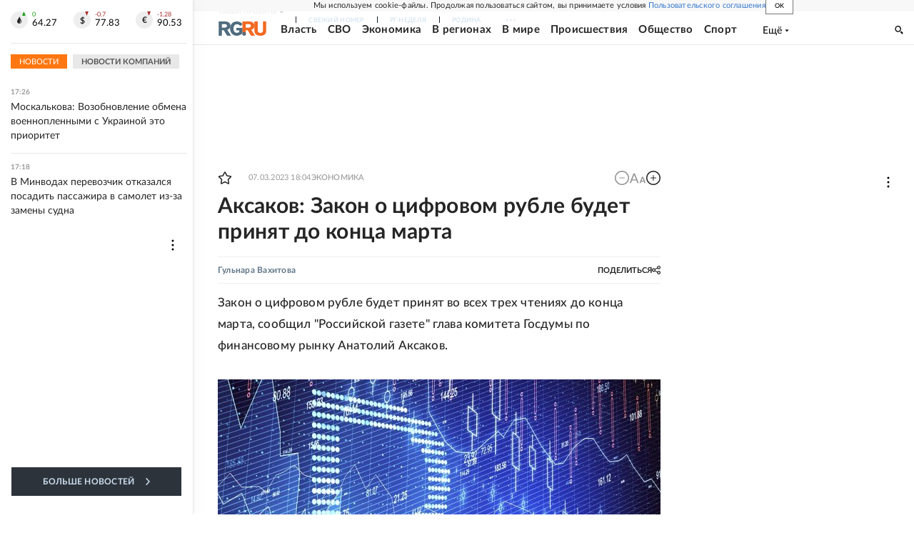

--- FILE ---
content_type: text/html
request_url: https://tns-counter.ru/nc01a**R%3Eundefined*rg_ru/ru/UTF-8/tmsec=mx3_rg_ru/728523922***
body_size: 17
content:
669E7118696B9C72G1768660082:669E7118696B9C72G1768660082